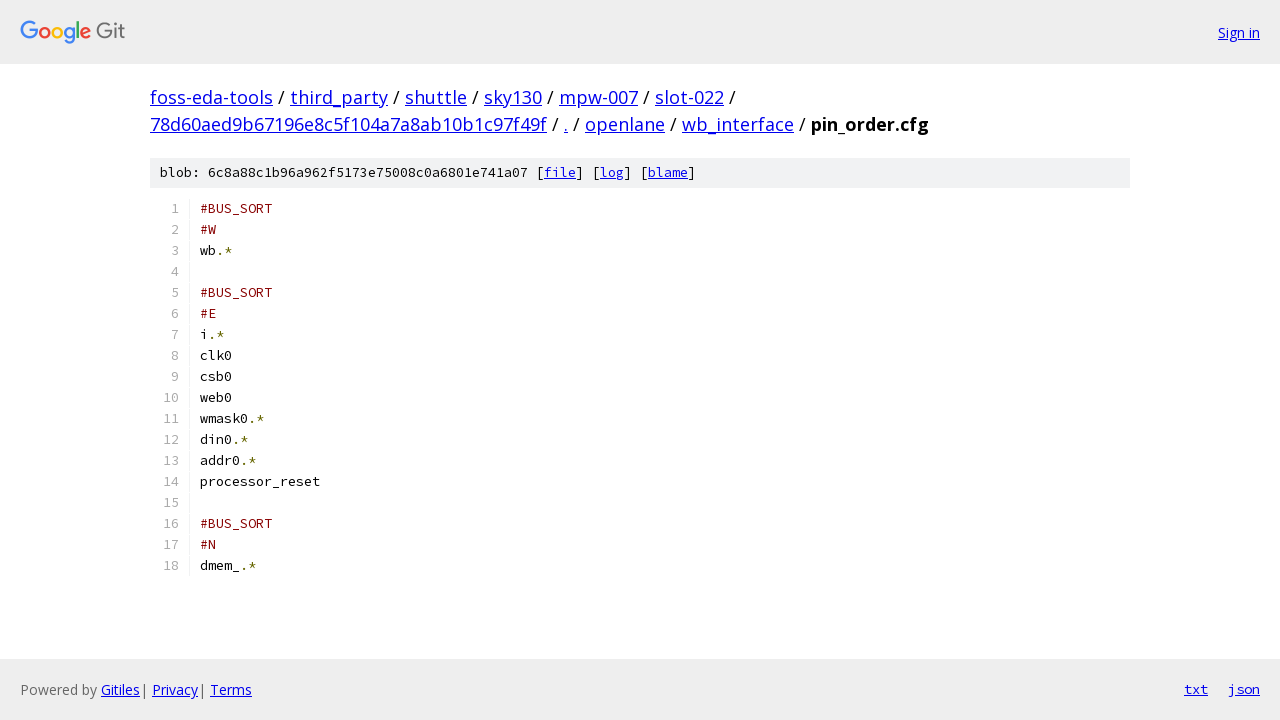

--- FILE ---
content_type: text/html; charset=utf-8
request_url: https://foss-eda-tools.googlesource.com/third_party/shuttle/sky130/mpw-007/slot-022/+/78d60aed9b67196e8c5f104a7a8ab10b1c97f49f/openlane/wb_interface/pin_order.cfg
body_size: 1170
content:
<!DOCTYPE html><html lang="en"><head><meta charset="utf-8"><meta name="viewport" content="width=device-width, initial-scale=1"><title>openlane/wb_interface/pin_order.cfg - third_party/shuttle/sky130/mpw-007/slot-022 - Git at Google</title><link rel="stylesheet" type="text/css" href="/+static/base.css"><link rel="stylesheet" type="text/css" href="/+static/prettify/prettify.css"><!-- default customHeadTagPart --></head><body class="Site"><header class="Site-header"><div class="Header"><a class="Header-image" href="/"><img src="//www.gstatic.com/images/branding/lockups/2x/lockup_git_color_108x24dp.png" width="108" height="24" alt="Google Git"></a><div class="Header-menu"> <a class="Header-menuItem" href="https://accounts.google.com/AccountChooser?faa=1&amp;continue=https://foss-eda-tools.googlesource.com/login/third_party/shuttle/sky130/mpw-007/slot-022/%2B/78d60aed9b67196e8c5f104a7a8ab10b1c97f49f/openlane/wb_interface/pin_order.cfg">Sign in</a> </div></div></header><div class="Site-content"><div class="Container "><div class="Breadcrumbs"><a class="Breadcrumbs-crumb" href="/?format=HTML">foss-eda-tools</a> / <a class="Breadcrumbs-crumb" href="/third_party/">third_party</a> / <a class="Breadcrumbs-crumb" href="/third_party/shuttle/">shuttle</a> / <a class="Breadcrumbs-crumb" href="/third_party/shuttle/sky130/">sky130</a> / <a class="Breadcrumbs-crumb" href="/third_party/shuttle/sky130/mpw-007/">mpw-007</a> / <a class="Breadcrumbs-crumb" href="/third_party/shuttle/sky130/mpw-007/slot-022/">slot-022</a> / <a class="Breadcrumbs-crumb" href="/third_party/shuttle/sky130/mpw-007/slot-022/+/78d60aed9b67196e8c5f104a7a8ab10b1c97f49f">78d60aed9b67196e8c5f104a7a8ab10b1c97f49f</a> / <a class="Breadcrumbs-crumb" href="/third_party/shuttle/sky130/mpw-007/slot-022/+/78d60aed9b67196e8c5f104a7a8ab10b1c97f49f/">.</a> / <a class="Breadcrumbs-crumb" href="/third_party/shuttle/sky130/mpw-007/slot-022/+/78d60aed9b67196e8c5f104a7a8ab10b1c97f49f/openlane">openlane</a> / <a class="Breadcrumbs-crumb" href="/third_party/shuttle/sky130/mpw-007/slot-022/+/78d60aed9b67196e8c5f104a7a8ab10b1c97f49f/openlane/wb_interface">wb_interface</a> / <span class="Breadcrumbs-crumb">pin_order.cfg</span></div><div class="u-sha1 u-monospace BlobSha1">blob: 6c8a88c1b96a962f5173e75008c0a6801e741a07 [<a href="/third_party/shuttle/sky130/mpw-007/slot-022/+/78d60aed9b67196e8c5f104a7a8ab10b1c97f49f/openlane/wb_interface/pin_order.cfg">file</a>] [<a href="/third_party/shuttle/sky130/mpw-007/slot-022/+log/78d60aed9b67196e8c5f104a7a8ab10b1c97f49f/openlane/wb_interface/pin_order.cfg">log</a>] [<a href="/third_party/shuttle/sky130/mpw-007/slot-022/+blame/78d60aed9b67196e8c5f104a7a8ab10b1c97f49f/openlane/wb_interface/pin_order.cfg">blame</a>]</div><table class="FileContents"><tr class="u-pre u-monospace FileContents-line"><td class="u-lineNum u-noSelect FileContents-lineNum" data-line-number="1"></td><td class="FileContents-lineContents" id="1"><span class="com">#BUS_SORT</span></td></tr><tr class="u-pre u-monospace FileContents-line"><td class="u-lineNum u-noSelect FileContents-lineNum" data-line-number="2"></td><td class="FileContents-lineContents" id="2"><span class="com">#W</span></td></tr><tr class="u-pre u-monospace FileContents-line"><td class="u-lineNum u-noSelect FileContents-lineNum" data-line-number="3"></td><td class="FileContents-lineContents" id="3"><span class="pln">wb</span><span class="pun">.*</span></td></tr><tr class="u-pre u-monospace FileContents-line"><td class="u-lineNum u-noSelect FileContents-lineNum" data-line-number="4"></td><td class="FileContents-lineContents" id="4"></td></tr><tr class="u-pre u-monospace FileContents-line"><td class="u-lineNum u-noSelect FileContents-lineNum" data-line-number="5"></td><td class="FileContents-lineContents" id="5"><span class="com">#BUS_SORT</span></td></tr><tr class="u-pre u-monospace FileContents-line"><td class="u-lineNum u-noSelect FileContents-lineNum" data-line-number="6"></td><td class="FileContents-lineContents" id="6"><span class="com">#E</span></td></tr><tr class="u-pre u-monospace FileContents-line"><td class="u-lineNum u-noSelect FileContents-lineNum" data-line-number="7"></td><td class="FileContents-lineContents" id="7"><span class="pln">i</span><span class="pun">.*</span></td></tr><tr class="u-pre u-monospace FileContents-line"><td class="u-lineNum u-noSelect FileContents-lineNum" data-line-number="8"></td><td class="FileContents-lineContents" id="8"><span class="pln">clk0</span></td></tr><tr class="u-pre u-monospace FileContents-line"><td class="u-lineNum u-noSelect FileContents-lineNum" data-line-number="9"></td><td class="FileContents-lineContents" id="9"><span class="pln">csb0</span></td></tr><tr class="u-pre u-monospace FileContents-line"><td class="u-lineNum u-noSelect FileContents-lineNum" data-line-number="10"></td><td class="FileContents-lineContents" id="10"><span class="pln">web0</span></td></tr><tr class="u-pre u-monospace FileContents-line"><td class="u-lineNum u-noSelect FileContents-lineNum" data-line-number="11"></td><td class="FileContents-lineContents" id="11"><span class="pln">wmask0</span><span class="pun">.*</span></td></tr><tr class="u-pre u-monospace FileContents-line"><td class="u-lineNum u-noSelect FileContents-lineNum" data-line-number="12"></td><td class="FileContents-lineContents" id="12"><span class="pln">din0</span><span class="pun">.*</span></td></tr><tr class="u-pre u-monospace FileContents-line"><td class="u-lineNum u-noSelect FileContents-lineNum" data-line-number="13"></td><td class="FileContents-lineContents" id="13"><span class="pln">addr0</span><span class="pun">.*</span></td></tr><tr class="u-pre u-monospace FileContents-line"><td class="u-lineNum u-noSelect FileContents-lineNum" data-line-number="14"></td><td class="FileContents-lineContents" id="14"><span class="pln">processor_reset</span></td></tr><tr class="u-pre u-monospace FileContents-line"><td class="u-lineNum u-noSelect FileContents-lineNum" data-line-number="15"></td><td class="FileContents-lineContents" id="15"></td></tr><tr class="u-pre u-monospace FileContents-line"><td class="u-lineNum u-noSelect FileContents-lineNum" data-line-number="16"></td><td class="FileContents-lineContents" id="16"><span class="com">#BUS_SORT</span></td></tr><tr class="u-pre u-monospace FileContents-line"><td class="u-lineNum u-noSelect FileContents-lineNum" data-line-number="17"></td><td class="FileContents-lineContents" id="17"><span class="com">#N</span></td></tr><tr class="u-pre u-monospace FileContents-line"><td class="u-lineNum u-noSelect FileContents-lineNum" data-line-number="18"></td><td class="FileContents-lineContents" id="18"><span class="pln">dmem_</span><span class="pun">.*</span></td></tr></table><script nonce="NE-pRMMejdPSrBG7CPxBuA">for (let lineNumEl of document.querySelectorAll('td.u-lineNum')) {lineNumEl.onclick = () => {window.location.hash = `#${lineNumEl.getAttribute('data-line-number')}`;};}</script></div> <!-- Container --></div> <!-- Site-content --><footer class="Site-footer"><div class="Footer"><span class="Footer-poweredBy">Powered by <a href="https://gerrit.googlesource.com/gitiles/">Gitiles</a>| <a href="https://policies.google.com/privacy">Privacy</a>| <a href="https://policies.google.com/terms">Terms</a></span><span class="Footer-formats"><a class="u-monospace Footer-formatsItem" href="?format=TEXT">txt</a> <a class="u-monospace Footer-formatsItem" href="?format=JSON">json</a></span></div></footer></body></html>